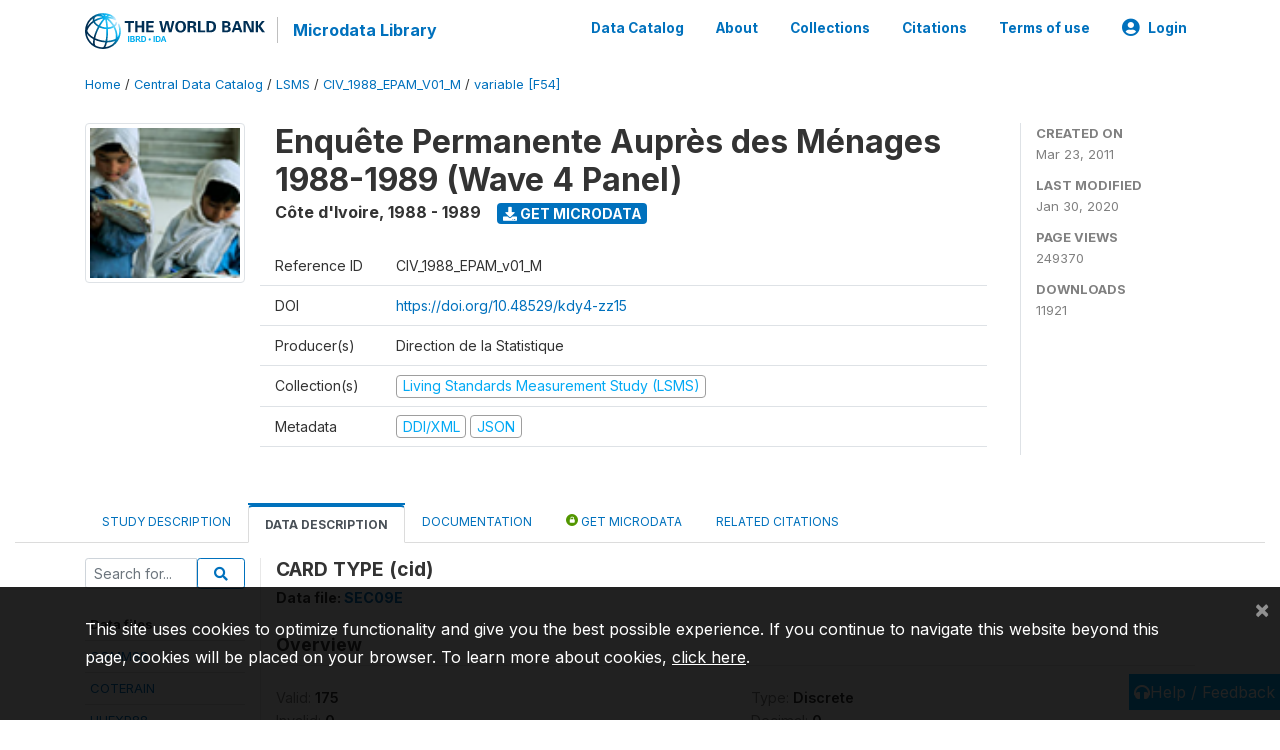

--- FILE ---
content_type: text/html; charset=UTF-8
request_url: https://microdata.worldbank.org/index.php/catalog/82/variable/F54/V1075?name=cid
body_size: 10748
content:
<!DOCTYPE html>
<html>

<head>
    <meta charset="utf-8">
<meta http-equiv="X-UA-Compatible" content="IE=edge">
<meta name="viewport" content="width=device-width, initial-scale=1">

<title>Côte d'Ivoire - Enquête Permanente Auprès des Ménages 1988-1989 (Wave 4 Panel)</title>

    
    <link rel="stylesheet" href="https://cdnjs.cloudflare.com/ajax/libs/font-awesome/5.15.4/css/all.min.css" integrity="sha512-1ycn6IcaQQ40/MKBW2W4Rhis/DbILU74C1vSrLJxCq57o941Ym01SwNsOMqvEBFlcgUa6xLiPY/NS5R+E6ztJQ==" crossorigin="anonymous" referrerpolicy="no-referrer" />
    <link rel="stylesheet" href="https://stackpath.bootstrapcdn.com/bootstrap/4.1.3/css/bootstrap.min.css" integrity="sha384-MCw98/SFnGE8fJT3GXwEOngsV7Zt27NXFoaoApmYm81iuXoPkFOJwJ8ERdknLPMO" crossorigin="anonymous">
    

<link rel="stylesheet" href="https://microdata.worldbank.org/themes/nada52/css/style.css?v2023">
<link rel="stylesheet" href="https://microdata.worldbank.org/themes/nada52/css/custom.css?v2021">
<link rel="stylesheet" href="https://microdata.worldbank.org/themes/nada52/css/home.css?v03212019">
<link rel="stylesheet" href="https://microdata.worldbank.org/themes/nada52/css/variables.css?v07042021">
<link rel="stylesheet" href="https://microdata.worldbank.org/themes/nada52/css/facets.css?v062021">
<link rel="stylesheet" href="https://microdata.worldbank.org/themes/nada52/css/catalog-tab.css?v07052021">
<link rel="stylesheet" href="https://microdata.worldbank.org/themes/nada52/css/catalog-card.css?v10102021-1">
<link rel="stylesheet" href="https://microdata.worldbank.org/themes/nada52/css/filter-action-bar.css?v14052021-3">

    <script src="//code.jquery.com/jquery-3.2.1.min.js"></script>
    <script src="https://cdnjs.cloudflare.com/ajax/libs/popper.js/1.14.3/umd/popper.min.js" integrity="sha384-ZMP7rVo3mIykV+2+9J3UJ46jBk0WLaUAdn689aCwoqbBJiSnjAK/l8WvCWPIPm49" crossorigin="anonymous"></script>
    <script src="https://stackpath.bootstrapcdn.com/bootstrap/4.1.3/js/bootstrap.min.js" integrity="sha384-ChfqqxuZUCnJSK3+MXmPNIyE6ZbWh2IMqE241rYiqJxyMiZ6OW/JmZQ5stwEULTy" crossorigin="anonymous"></script>

<script type="text/javascript">
    var CI = {'base_url': 'https://microdata.worldbank.org/'};

    if (top.frames.length!=0) {
        top.location=self.document.location;
    }

    $(document).ready(function()  {
        /*global ajax error handler */
        $( document ).ajaxError(function(event, jqxhr, settings, exception) {
            if(jqxhr.status==401){
                window.location=CI.base_url+'/auth/login/?destination=catalog/';
            }
            else if (jqxhr.status>=500){
                alert(jqxhr.responseText);
            }
        });

    }); //end-document-ready

</script>



</head>

<body>

    <!-- site header -->
    <style>
.site-header .navbar-light .no-logo .navbar-brand--sitename {border:0px!important;margin-left:0px}
.site-header .navbar-light .no-logo .nada-site-title {font-size:18px;}
</style>
<header class="site-header">
    
        

    <div class="container">

        <div class="row">
            <div class="col-12">
                <nav class="navbar navbar-expand-md navbar-light rounded navbar-toggleable-md wb-navbar">

                                                            <div class="navbar-brand">
                        <a href="http://www.worldbank.org" class="g01v1-logo wb-logo">
                            <img title="The World Bank Working for a World Free of Poverty" alt="The World Bank Working for a World Free of Poverty" src="https://microdata.worldbank.org/themes/nada52/images/logo-wb-header-en.svg" class="img-responsive">
                        </a>
                        <strong><a class="nada-sitename" href="https://microdata.worldbank.org/">Microdata Library</a></strong>
                        
                    </div>
                    

                                                            

                    <button class="navbar-toggler navbar-toggler-right collapsed wb-navbar-button-toggler" type="button" data-toggle="collapse" data-target="#containerNavbar" aria-controls="containerNavbar" aria-expanded="false" aria-label="Toggle navigation">
                        <span class="navbar-toggler-icon"></span>
                    </button>

                    <!-- Start menus -->
                    <!-- Start menus -->
<div class="navbar-collapse collapse" id="containerNavbar" aria-expanded="false">
        <ul class="navbar-nav ml-auto">
                                            <li class="nav-item">
                <a   class="nav-link" href="https://microdata.worldbank.org/catalog">Data Catalog</a>
            </li>            
                                            <li class="nav-item">
                <a   class="nav-link" href="https://microdata.worldbank.org/about">About</a>
            </li>            
                                            <li class="nav-item">
                <a   class="nav-link" href="https://microdata.worldbank.org/collections">Collections</a>
            </li>            
                                            <li class="nav-item">
                <a   class="nav-link" href="https://microdata.worldbank.org/citations">Citations</a>
            </li>            
                                            <li class="nav-item">
                <a   class="nav-link" href="https://microdata.worldbank.org/terms-of-use">Terms of use</a>
            </li>            
        
        
<li class="nav-item dropdown">
                <a class="nav-link dropdown-toggle" href="" id="dropdownMenuLink" data-toggle="dropdown" aria-haspopup="true" aria-expanded="false">
                <i class="fas fa-user-circle fa-lg"></i>Login            </a>
            <div class="dropdown-menu dropdown-menu-right" aria-labelledby="dropdownMenuLink">
                <a class="dropdown-item" href="https://microdata.worldbank.org/auth/login">Login</a>
            </div>
                </li>
<!-- /row -->
    </ul>

</div>
<!-- Close Menus -->                    <!-- Close Menus -->

                </nav>
            </div>

        </div>
        <!-- /row -->

    </div>

</header>
    <!-- page body -->
    <div class="wp-page-body container-fluid page-catalog catalog-variable-F54-V1075">

        <div class="body-content-wrap theme-nada-2">

            <!--breadcrumbs -->
            <div class="container">
                                                    <ol class="breadcrumb wb-breadcrumb">
                        	    <div class="breadcrumbs" xmlns:v="http://rdf.data-vocabulary.org/#">
           <span typeof="v:Breadcrumb">
                		         <a href="https://microdata.worldbank.org//" rel="v:url" property="v:title">Home</a> /
                        
       </span>
                  <span typeof="v:Breadcrumb">
                		         <a href="https://microdata.worldbank.org//catalog" rel="v:url" property="v:title">Central Data Catalog</a> /
                        
       </span>
                  <span typeof="v:Breadcrumb">
                		         <a href="https://microdata.worldbank.org//catalog/lsms" rel="v:url" property="v:title">LSMS</a> /
                        
       </span>
                  <span typeof="v:Breadcrumb">
                		         <a href="https://microdata.worldbank.org//catalog/82" rel="v:url" property="v:title">CIV_1988_EPAM_V01_M</a> /
                        
       </span>
                  <span typeof="v:Breadcrumb">
        	         	         <a class="active" href="https://microdata.worldbank.org//catalog/82/variable/F54" rel="v:url" property="v:title">variable [F54]</a>
                        
       </span>
               </div>
                    </ol>
                            </div>
            <!-- /breadcrumbs -->

            <style>
.metadata-sidebar-container .nav .active{
	background:#e9ecef;		
}
.study-metadata-page .page-header .nav-tabs .active a {
	background: white;
	font-weight: bold;
	border-top: 2px solid #0071bc;
	border-left:1px solid gainsboro;
	border-right:1px solid gainsboro;
}

.study-info-content {
    font-size: 14px;
}

.study-subtitle{
	font-size:.7em;
	margin-bottom:10px;
}

.badge-outline{
	background:transparent;
	color:#03a9f4;
	border:1px solid #9e9e9e;
}
.study-header-right-bar span{
	display:block;
	margin-bottom:15px;
}
.study-header-right-bar{
	font-size:14px;
	color:gray;
}
.get-microdata-btn{
	font-size:14px;
}

.link-col .badge{
	font-size:14px;
	font-weight:normal;
	background:transparent;
	border:1px solid #9E9E9E;
	color:#03a9f4;
}

.link-col .badge:hover{
	background:#03a9f4;
	color:#ffffff;
}

.study-header-right-bar .stat{
	margin-bottom:10px;
	font-size:small;
}

.study-header-right-bar .stat .stat-label{
	font-weight:bold;
	text-transform:uppercase;
}

.field-metadata__table_description__ref_country .field-value,
.field-metadata__study_desc__study_info__nation .field-value{
	max-height:350px;
	overflow:auto;
}
.field-metadata__table_description__ref_country .field-value  ::-webkit-scrollbar,
.field-metadata__study_desc__study_info__nation .field-value ::-webkit-scrollbar {
  -webkit-appearance: none;
  width: 7px;
}

.field-metadata__table_description__ref_country .field-value  ::-webkit-scrollbar-thumb,
.field-metadata__study_desc__study_info__nation .field-value ::-webkit-scrollbar-thumb {
  border-radius: 4px;
  background-color: rgba(0, 0, 0, .5);
  box-shadow: 0 0 1px rgba(255, 255, 255, .5);
}
</style>


<div class="page-body-full study-metadata-page">
	<span 
		id="dataset-metadata-info" 
		data-repositoryid="lsms"
		data-id="82"
		data-idno="CIV_1988_EPAM_v01_M"
	></span>

<div class="container-fluid page-header">
<div class="container">


<div class="row study-info">
					<div class="col-md-2">
			<div class="collection-thumb-container">
				<a href="https://microdata.worldbank.org/catalog/lsms">
				<img  src="https://microdata.worldbank.org/files/icon-lsms.png?v=1580420394" class="mr-3 img-fluid img-thumbnail" alt="lsms" title="Living Standards Measurement Study (LSMS)"/>
				</a>
			</div>		
		</div>
	
	<div class="col">
		
		<div>
		    <h1 class="mt-0 mb-1" id="dataset-title">
                <span>Enquête Permanente Auprès des Ménages 1988-1989 (Wave 4 Panel)</span>
                            </h1>
            <div class="clearfix">
		        <h6 class="sub-title float-left" id="dataset-sub-title"><span id="dataset-country">Côte d'Ivoire</span>, <span id="dataset-year">1988 - 1989</span></h6>
                                <a  
                    href="https://microdata.worldbank.org/catalog/82/get-microdata" 
                    class="get-microdata-btn badge badge-primary wb-text-link-uppercase float-left ml-3" 
                    title="Get Microdata">					
                    <span class="fa fa-download"></span>
                    Get Microdata                </a>
                                
            </div>
		</div>

		<div class="row study-info-content">
		
            <div class="col pr-5">

                <div class="row mt-4 mb-2 pb-2  border-bottom">
                    <div class="col-md-2">
                        Reference ID                    </div>
                    <div class="col">
                        <div class="study-idno">
                            CIV_1988_EPAM_v01_M                            
                        </div>
                    </div>
                </div>

                                <div class="row mb-2 pb-2  border-bottom">
                    <div class="col-md-2">
                        DOI                    </div>
                    <div class="col">
                        <div class="study-doi">
                                                            <a target="_blank" href="https://doi.org/10.48529/kdy4-zz15">https://doi.org/10.48529/kdy4-zz15</a>
                                                    </div>
                    </div>
                </div>
                		
                                <div class="row mb-2 pb-2  border-bottom">
                    <div class="col-md-2">
                        Producer(s)                    </div>
                    <div class="col">
                        <div class="producers">
                            Direction de la Statistique                        </div>
                    </div>
                </div>
                                
                
                 
                <div class="row  border-bottom mb-2 pb-2 mt-2">
                    <div class="col-md-2">
                        Collection(s)                    </div>
                    <div class="col">
                        <div class="collections link-col">           
                                                            <span class="collection">
                                    <a href="https://microdata.worldbank.org/collections/lsms">
                                        <span class="badge badge-primary">Living Standards Measurement Study (LSMS)</span>
                                    </a>                                    
                                </span>
                                                    </div>
                    </div>
                </div>
                
                <div class="row border-bottom mb-2 pb-2 mt-2">
                    <div class="col-md-2">
                        Metadata                    </div>
                    <div class="col">
                        <div class="metadata">
                            <!--metadata-->
                            <span class="mr-2 link-col">
                                                                                            
                                                                    <a class="download" 
                                       href="https://microdata.worldbank.org/metadata/export/82/ddi" 
                                       title="DDI Codebook (2.5)"
                                       data-filename="metadata-82.xml"
                                       data-dctype="metadata"
                                       data-isurl="0"
                                       data-extension="xml"
                                       data-sid="82">
                                        <span class="badge badge-primary"> DDI/XML</span>
                                    </a>
                                
                                <a class="download" 
                                   href="https://microdata.worldbank.org/metadata/export/82/json" 
                                   title="JSON"
                                   data-filename="metadata-82.json"
                                   data-dctype="metadata"
                                   data-isurl="0"
                                   data-extension="json"
                                   data-sid="82">
                                    <span class="badge badge-info">JSON</span>
                                </a>
                            </span>	
                            <!--end-metadata-->
                        </div>
                    </div>
                </div>

                
                	    </div>
	
	</div>

	</div>

    <div class="col-md-2 border-left">
		<!--right-->
		<div class="study-header-right-bar">
				<div class="stat">
					<div class="stat-label">Created on </div>
					<div class="stat-value">Mar 23, 2011</div>
				</div>

				<div class="stat">
					<div class="stat-label">Last modified </div>
					<div class="stat-value">Jan 30, 2020</div>
				</div>
				
									<div class="stat">
						<div class="stat-label">Page views </div>
						<div class="stat-value">249370</div>
					</div>
				
									<div class="stat">
						<div class="stat-label">Downloads </div>
						<div class="stat-value">11921</div>
					</div>				
						</div>		
		<!--end-right-->
	</div>

</div>




<!-- Nav tabs -->
<ul class="nav nav-tabs wb-nav-tab-space flex-wrap" role="tablist">
								<li class="nav-item tab-description "  >
				<a href="https://microdata.worldbank.org/catalog/82/study-description" class="nav-link wb-nav-link wb-text-link-uppercase " role="tab"  data-id="related-materials" >Study Description</a>
			</li>
										<li class="nav-item tab-data_dictionary active"  >
				<a href="https://microdata.worldbank.org/catalog/82/data-dictionary" class="nav-link wb-nav-link wb-text-link-uppercase active" role="tab"  data-id="related-materials" >Data Description</a>
			</li>
										<li class="nav-item tab-related_materials "  >
				<a href="https://microdata.worldbank.org/catalog/82/related-materials" class="nav-link wb-nav-link wb-text-link-uppercase " role="tab"  data-id="related-materials" >Documentation</a>
			</li>
										<li class="nav-item nav-item-get-microdata tab-get_microdata " >
				<a href="https://microdata.worldbank.org/catalog/82/get-microdata" class="nav-link wb-nav-link wb-text-link-uppercase " role="tab" data-id="related-materials" >
					<span class="get-microdata icon-da-public"></span> Get Microdata				</a>
			</li>                            
										<li class="nav-item tab-related_citations "  >
				<a href="https://microdata.worldbank.org/catalog/82/related-publications" class="nav-link wb-nav-link wb-text-link-uppercase " role="tab"  data-id="related-materials" >Related citations</a>
			</li>
								
	<!--review-->
	</ul>
<!-- end nav tabs -->
</div>
</div>



<div class="container study-metadata-body-content " >


<!-- tabs -->
<div id="tabs" class="study-metadata ui-tabs ui-widget ui-widget-content ui-corner-all study-tabs" >	
  
  <div id="tabs-1" aria-labelledby="ui-id-1" class="ui-tabs-panel ui-widget-content ui-corner-bottom" role="tabpanel" >
  	
        <div class="tab-body-no-sidebar-x"><style>
    .data-file-bg1 tr,.data-file-bg1 td {vertical-align: top;}
    .data-file-bg1 .col-1{width:100px;}
    .data-file-bg1 {margin-bottom:20px;}
    .var-info-panel{display:none;}
    .table-variable-list td{
        cursor:pointer;
    }
    
    .nada-list-group-item {
        position: relative;
        display: block;
        padding: 10px 15px;
        margin-bottom: -1px;
        background-color: #fff;
        border: 1px solid #ddd;
        border-left:0px;
        border-right:0px;
        font-size: small;
        border-bottom: 1px solid gainsboro;
        word-wrap: break-word;
        padding: 5px;
        padding-right: 10px;

    }

    .nada-list-group-title{
        font-weight:bold;
        border-top:0px;
    }

    .variable-groups-sidebar
    .nada-list-vgroup {
        padding-inline-start: 0px;
        font-size:small;
        list-style-type: none;
    }

    .nada-list-vgroup {
        list-style-type: none;
    }

    .nada-list-subgroup{
        padding-left:10px;
    }
    
    .table-variable-list .var-breadcrumb{
        display:none;
    }

    .nada-list-subgroup .nada-list-vgroup-item {
        padding-left: 24px;
        position: relative;
        list-style:none;
    }

    .nada-list-subgroup .nada-list-vgroup-item:before {
        position: absolute;
        font-family: 'FontAwesome';
        top: 0;
        left: 10px;
        content: "\f105";
    }

</style>

<div class="row">

    <div class="col-sm-2 col-md-2 col-lg-2 tab-sidebar hidden-sm-down sidebar-files">       

        <form method="get" action="https://microdata.worldbank.org/catalog/82/search" class="dictionary-search">
        <div class="input-group input-group-sm">            
            <input type="text" name="vk" class="form-control" placeholder="Search for...">
            <span class="input-group-btn">
                <button class="btn btn-outline-primary btn-sm" type="submit"><i class="fa fa-search"></i></button>
            </span>
        </div>
        </form>
        
        <ul class="nada-list-group">
            <li class="nada-list-group-item nada-list-group-title">Data files</li>
                            <li class="nada-list-group-item">
                    <a href="https://microdata.worldbank.org/catalog/82/data-dictionary/F1?file_name=COMM88">COMM88</a>
                </li>
                            <li class="nada-list-group-item">
                    <a href="https://microdata.worldbank.org/catalog/82/data-dictionary/F2?file_name=COTERAIN">COTERAIN</a>
                </li>
                            <li class="nada-list-group-item">
                    <a href="https://microdata.worldbank.org/catalog/82/data-dictionary/F3?file_name=HHEXP88">HHEXP88</a>
                </li>
                            <li class="nada-list-group-item">
                    <a href="https://microdata.worldbank.org/catalog/82/data-dictionary/F4?file_name=HHINC88">HHINC88</a>
                </li>
                            <li class="nada-list-group-item">
                    <a href="https://microdata.worldbank.org/catalog/82/data-dictionary/F5?file_name=HLTHADMIN">HLTHADMIN</a>
                </li>
                            <li class="nada-list-group-item">
                    <a href="https://microdata.worldbank.org/catalog/82/data-dictionary/F6?file_name=INSPECT">INSPECT</a>
                </li>
                            <li class="nada-list-group-item">
                    <a href="https://microdata.worldbank.org/catalog/82/data-dictionary/F7?file_name=PRIMARY">PRIMARY</a>
                </li>
                            <li class="nada-list-group-item">
                    <a href="https://microdata.worldbank.org/catalog/82/data-dictionary/F8?file_name=SEC00A">SEC00A</a>
                </li>
                            <li class="nada-list-group-item">
                    <a href="https://microdata.worldbank.org/catalog/82/data-dictionary/F9?file_name=SEC00B">SEC00B</a>
                </li>
                            <li class="nada-list-group-item">
                    <a href="https://microdata.worldbank.org/catalog/82/data-dictionary/F10?file_name=SEC00C">SEC00C</a>
                </li>
                            <li class="nada-list-group-item">
                    <a href="https://microdata.worldbank.org/catalog/82/data-dictionary/F11?file_name=SEC01A">SEC01A</a>
                </li>
                            <li class="nada-list-group-item">
                    <a href="https://microdata.worldbank.org/catalog/82/data-dictionary/F12?file_name=SEC01B">SEC01B</a>
                </li>
                            <li class="nada-list-group-item">
                    <a href="https://microdata.worldbank.org/catalog/82/data-dictionary/F13?file_name=SEC02A">SEC02A</a>
                </li>
                            <li class="nada-list-group-item">
                    <a href="https://microdata.worldbank.org/catalog/82/data-dictionary/F14?file_name=SEC02B">SEC02B</a>
                </li>
                            <li class="nada-list-group-item">
                    <a href="https://microdata.worldbank.org/catalog/82/data-dictionary/F15?file_name=SEC03A1">SEC03A1</a>
                </li>
                            <li class="nada-list-group-item">
                    <a href="https://microdata.worldbank.org/catalog/82/data-dictionary/F16?file_name=SEC03A2">SEC03A2</a>
                </li>
                            <li class="nada-list-group-item">
                    <a href="https://microdata.worldbank.org/catalog/82/data-dictionary/F17?file_name=SEC03B">SEC03B</a>
                </li>
                            <li class="nada-list-group-item">
                    <a href="https://microdata.worldbank.org/catalog/82/data-dictionary/F18?file_name=SEC04">SEC04</a>
                </li>
                            <li class="nada-list-group-item">
                    <a href="https://microdata.worldbank.org/catalog/82/data-dictionary/F19?file_name=SEC05A">SEC05A</a>
                </li>
                            <li class="nada-list-group-item">
                    <a href="https://microdata.worldbank.org/catalog/82/data-dictionary/F20?file_name=SEC05B1">SEC05B1</a>
                </li>
                            <li class="nada-list-group-item">
                    <a href="https://microdata.worldbank.org/catalog/82/data-dictionary/F21?file_name=SEC05B2">SEC05B2</a>
                </li>
                            <li class="nada-list-group-item">
                    <a href="https://microdata.worldbank.org/catalog/82/data-dictionary/F22?file_name=SEC05B3">SEC05B3</a>
                </li>
                            <li class="nada-list-group-item">
                    <a href="https://microdata.worldbank.org/catalog/82/data-dictionary/F23?file_name=SEC05B4">SEC05B4</a>
                </li>
                            <li class="nada-list-group-item">
                    <a href="https://microdata.worldbank.org/catalog/82/data-dictionary/F24?file_name=SEC05C1">SEC05C1</a>
                </li>
                            <li class="nada-list-group-item">
                    <a href="https://microdata.worldbank.org/catalog/82/data-dictionary/F25?file_name=SEC05C2">SEC05C2</a>
                </li>
                            <li class="nada-list-group-item">
                    <a href="https://microdata.worldbank.org/catalog/82/data-dictionary/F26?file_name=SEC05D">SEC05D</a>
                </li>
                            <li class="nada-list-group-item">
                    <a href="https://microdata.worldbank.org/catalog/82/data-dictionary/F27?file_name=SEC05E1">SEC05E1</a>
                </li>
                            <li class="nada-list-group-item">
                    <a href="https://microdata.worldbank.org/catalog/82/data-dictionary/F28?file_name=SEC05E2">SEC05E2</a>
                </li>
                            <li class="nada-list-group-item">
                    <a href="https://microdata.worldbank.org/catalog/82/data-dictionary/F29?file_name=SEC05E3">SEC05E3</a>
                </li>
                            <li class="nada-list-group-item">
                    <a href="https://microdata.worldbank.org/catalog/82/data-dictionary/F30?file_name=SEC05E4">SEC05E4</a>
                </li>
                            <li class="nada-list-group-item">
                    <a href="https://microdata.worldbank.org/catalog/82/data-dictionary/F31?file_name=SEC05F">SEC05F</a>
                </li>
                            <li class="nada-list-group-item">
                    <a href="https://microdata.worldbank.org/catalog/82/data-dictionary/F32?file_name=SEC05G1">SEC05G1</a>
                </li>
                            <li class="nada-list-group-item">
                    <a href="https://microdata.worldbank.org/catalog/82/data-dictionary/F33?file_name=SEC05G2">SEC05G2</a>
                </li>
                            <li class="nada-list-group-item">
                    <a href="https://microdata.worldbank.org/catalog/82/data-dictionary/F34?file_name=SEC05H">SEC05H</a>
                </li>
                            <li class="nada-list-group-item">
                    <a href="https://microdata.worldbank.org/catalog/82/data-dictionary/F35?file_name=SEC06">SEC06</a>
                </li>
                            <li class="nada-list-group-item">
                    <a href="https://microdata.worldbank.org/catalog/82/data-dictionary/F36?file_name=SEC07">SEC07</a>
                </li>
                            <li class="nada-list-group-item">
                    <a href="https://microdata.worldbank.org/catalog/82/data-dictionary/F37?file_name=SEC08">SEC08</a>
                </li>
                            <li class="nada-list-group-item">
                    <a href="https://microdata.worldbank.org/catalog/82/data-dictionary/F38?file_name=SEC09A1">SEC09A1</a>
                </li>
                            <li class="nada-list-group-item">
                    <a href="https://microdata.worldbank.org/catalog/82/data-dictionary/F39?file_name=SEC09A2">SEC09A2</a>
                </li>
                            <li class="nada-list-group-item">
                    <a href="https://microdata.worldbank.org/catalog/82/data-dictionary/F40?file_name=SEC09B">SEC09B</a>
                </li>
                            <li class="nada-list-group-item">
                    <a href="https://microdata.worldbank.org/catalog/82/data-dictionary/F41?file_name=SEC09C">SEC09C</a>
                </li>
                            <li class="nada-list-group-item">
                    <a href="https://microdata.worldbank.org/catalog/82/data-dictionary/F42?file_name=SEC09D1A">SEC09D1A</a>
                </li>
                            <li class="nada-list-group-item">
                    <a href="https://microdata.worldbank.org/catalog/82/data-dictionary/F43?file_name=SEC09D1B">SEC09D1B</a>
                </li>
                            <li class="nada-list-group-item">
                    <a href="https://microdata.worldbank.org/catalog/82/data-dictionary/F44?file_name=SEC09D1C">SEC09D1C</a>
                </li>
                            <li class="nada-list-group-item">
                    <a href="https://microdata.worldbank.org/catalog/82/data-dictionary/F45?file_name=SEC09D2A">SEC09D2A</a>
                </li>
                            <li class="nada-list-group-item">
                    <a href="https://microdata.worldbank.org/catalog/82/data-dictionary/F46?file_name=SEC09D2B">SEC09D2B</a>
                </li>
                            <li class="nada-list-group-item">
                    <a href="https://microdata.worldbank.org/catalog/82/data-dictionary/F47?file_name=SEC09D2C">SEC09D2C</a>
                </li>
                            <li class="nada-list-group-item">
                    <a href="https://microdata.worldbank.org/catalog/82/data-dictionary/F48?file_name=SEC09D3A">SEC09D3A</a>
                </li>
                            <li class="nada-list-group-item">
                    <a href="https://microdata.worldbank.org/catalog/82/data-dictionary/F49?file_name=SEC09D3B">SEC09D3B</a>
                </li>
                            <li class="nada-list-group-item">
                    <a href="https://microdata.worldbank.org/catalog/82/data-dictionary/F50?file_name=SEC09D4A">SEC09D4A</a>
                </li>
                            <li class="nada-list-group-item">
                    <a href="https://microdata.worldbank.org/catalog/82/data-dictionary/F51?file_name=SEC09D4B">SEC09D4B</a>
                </li>
                            <li class="nada-list-group-item">
                    <a href="https://microdata.worldbank.org/catalog/82/data-dictionary/F52?file_name=SEC09D4C">SEC09D4C</a>
                </li>
                            <li class="nada-list-group-item">
                    <a href="https://microdata.worldbank.org/catalog/82/data-dictionary/F53?file_name=SEC09D5">SEC09D5</a>
                </li>
                            <li class="nada-list-group-item">
                    <a href="https://microdata.worldbank.org/catalog/82/data-dictionary/F54?file_name=SEC09E">SEC09E</a>
                </li>
                            <li class="nada-list-group-item">
                    <a href="https://microdata.worldbank.org/catalog/82/data-dictionary/F55?file_name=SEC09F">SEC09F</a>
                </li>
                            <li class="nada-list-group-item">
                    <a href="https://microdata.worldbank.org/catalog/82/data-dictionary/F56?file_name=SEC09G">SEC09G</a>
                </li>
                            <li class="nada-list-group-item">
                    <a href="https://microdata.worldbank.org/catalog/82/data-dictionary/F57?file_name=SEC09H">SEC09H</a>
                </li>
                            <li class="nada-list-group-item">
                    <a href="https://microdata.worldbank.org/catalog/82/data-dictionary/F58?file_name=SEC09I">SEC09I</a>
                </li>
                            <li class="nada-list-group-item">
                    <a href="https://microdata.worldbank.org/catalog/82/data-dictionary/F59?file_name=SEC09J">SEC09J</a>
                </li>
                            <li class="nada-list-group-item">
                    <a href="https://microdata.worldbank.org/catalog/82/data-dictionary/F60?file_name=SEC09K">SEC09K</a>
                </li>
                            <li class="nada-list-group-item">
                    <a href="https://microdata.worldbank.org/catalog/82/data-dictionary/F61?file_name=SEC10A">SEC10A</a>
                </li>
                            <li class="nada-list-group-item">
                    <a href="https://microdata.worldbank.org/catalog/82/data-dictionary/F62?file_name=SEC10B">SEC10B</a>
                </li>
                            <li class="nada-list-group-item">
                    <a href="https://microdata.worldbank.org/catalog/82/data-dictionary/F63?file_name=SEC10C">SEC10C</a>
                </li>
                            <li class="nada-list-group-item">
                    <a href="https://microdata.worldbank.org/catalog/82/data-dictionary/F64?file_name=SEC11A">SEC11A</a>
                </li>
                            <li class="nada-list-group-item">
                    <a href="https://microdata.worldbank.org/catalog/82/data-dictionary/F65?file_name=SEC11B">SEC11B</a>
                </li>
                            <li class="nada-list-group-item">
                    <a href="https://microdata.worldbank.org/catalog/82/data-dictionary/F66?file_name=SEC11C">SEC11C</a>
                </li>
                            <li class="nada-list-group-item">
                    <a href="https://microdata.worldbank.org/catalog/82/data-dictionary/F67?file_name=SEC11D">SEC11D</a>
                </li>
                            <li class="nada-list-group-item">
                    <a href="https://microdata.worldbank.org/catalog/82/data-dictionary/F68?file_name=SEC12A">SEC12A</a>
                </li>
                            <li class="nada-list-group-item">
                    <a href="https://microdata.worldbank.org/catalog/82/data-dictionary/F69?file_name=SEC12B">SEC12B</a>
                </li>
                            <li class="nada-list-group-item">
                    <a href="https://microdata.worldbank.org/catalog/82/data-dictionary/F70?file_name=SEC13A">SEC13A</a>
                </li>
                            <li class="nada-list-group-item">
                    <a href="https://microdata.worldbank.org/catalog/82/data-dictionary/F71?file_name=SEC13B">SEC13B</a>
                </li>
                            <li class="nada-list-group-item">
                    <a href="https://microdata.worldbank.org/catalog/82/data-dictionary/F72?file_name=SEC13C">SEC13C</a>
                </li>
                            <li class="nada-list-group-item">
                    <a href="https://microdata.worldbank.org/catalog/82/data-dictionary/F73?file_name=SEC14A">SEC14A</a>
                </li>
                            <li class="nada-list-group-item">
                    <a href="https://microdata.worldbank.org/catalog/82/data-dictionary/F74?file_name=SEC14B">SEC14B</a>
                </li>
                            <li class="nada-list-group-item">
                    <a href="https://microdata.worldbank.org/catalog/82/data-dictionary/F75?file_name=SEC15A">SEC15A</a>
                </li>
                            <li class="nada-list-group-item">
                    <a href="https://microdata.worldbank.org/catalog/82/data-dictionary/F76?file_name=SEC15B">SEC15B</a>
                </li>
                            <li class="nada-list-group-item">
                    <a href="https://microdata.worldbank.org/catalog/82/data-dictionary/F77?file_name=SEC15C">SEC15C</a>
                </li>
                            <li class="nada-list-group-item">
                    <a href="https://microdata.worldbank.org/catalog/82/data-dictionary/F78?file_name=SEC16A">SEC16A</a>
                </li>
                            <li class="nada-list-group-item">
                    <a href="https://microdata.worldbank.org/catalog/82/data-dictionary/F79?file_name=SEC16B">SEC16B</a>
                </li>
                            <li class="nada-list-group-item">
                    <a href="https://microdata.worldbank.org/catalog/82/data-dictionary/F80?file_name=SEC17">SEC17</a>
                </li>
                            <li class="nada-list-group-item">
                    <a href="https://microdata.worldbank.org/catalog/82/data-dictionary/F81?file_name=SECOND">SECOND</a>
                </li>
                            <li class="nada-list-group-item">
                    <a href="https://microdata.worldbank.org/catalog/82/data-dictionary/F82?file_name=SET01">SET01</a>
                </li>
                            <li class="nada-list-group-item">
                    <a href="https://microdata.worldbank.org/catalog/82/data-dictionary/F83?file_name=SET01IND">SET01IND</a>
                </li>
                            <li class="nada-list-group-item">
                    <a href="https://microdata.worldbank.org/catalog/82/data-dictionary/F84?file_name=SET02">SET02</a>
                </li>
                            <li class="nada-list-group-item">
                    <a href="https://microdata.worldbank.org/catalog/82/data-dictionary/F85?file_name=SET02IND">SET02IND</a>
                </li>
                            <li class="nada-list-group-item">
                    <a href="https://microdata.worldbank.org/catalog/82/data-dictionary/F86?file_name=SET03">SET03</a>
                </li>
                            <li class="nada-list-group-item">
                    <a href="https://microdata.worldbank.org/catalog/82/data-dictionary/F87?file_name=SET03IND">SET03IND</a>
                </li>
                            <li class="nada-list-group-item">
                    <a href="https://microdata.worldbank.org/catalog/82/data-dictionary/F88?file_name=SET04">SET04</a>
                </li>
                            <li class="nada-list-group-item">
                    <a href="https://microdata.worldbank.org/catalog/82/data-dictionary/F89?file_name=SET04IND">SET04IND</a>
                </li>
                            <li class="nada-list-group-item">
                    <a href="https://microdata.worldbank.org/catalog/82/data-dictionary/F90?file_name=SET05">SET05</a>
                </li>
                            <li class="nada-list-group-item">
                    <a href="https://microdata.worldbank.org/catalog/82/data-dictionary/F91?file_name=SET05IND">SET05IND</a>
                </li>
                            <li class="nada-list-group-item">
                    <a href="https://microdata.worldbank.org/catalog/82/data-dictionary/F92?file_name=SET06">SET06</a>
                </li>
                            <li class="nada-list-group-item">
                    <a href="https://microdata.worldbank.org/catalog/82/data-dictionary/F93?file_name=SET06IND">SET06IND</a>
                </li>
                            <li class="nada-list-group-item">
                    <a href="https://microdata.worldbank.org/catalog/82/data-dictionary/F94?file_name=SET07">SET07</a>
                </li>
                            <li class="nada-list-group-item">
                    <a href="https://microdata.worldbank.org/catalog/82/data-dictionary/F95?file_name=SET07IND">SET07IND</a>
                </li>
                            <li class="nada-list-group-item">
                    <a href="https://microdata.worldbank.org/catalog/82/data-dictionary/F96?file_name=SET08">SET08</a>
                </li>
                            <li class="nada-list-group-item">
                    <a href="https://microdata.worldbank.org/catalog/82/data-dictionary/F97?file_name=SET08IND">SET08IND</a>
                </li>
                            <li class="nada-list-group-item">
                    <a href="https://microdata.worldbank.org/catalog/82/data-dictionary/F98?file_name=SET09">SET09</a>
                </li>
                            <li class="nada-list-group-item">
                    <a href="https://microdata.worldbank.org/catalog/82/data-dictionary/F99?file_name=SET09IND">SET09IND</a>
                </li>
                            <li class="nada-list-group-item">
                    <a href="https://microdata.worldbank.org/catalog/82/data-dictionary/F100?file_name=SET10">SET10</a>
                </li>
                            <li class="nada-list-group-item">
                    <a href="https://microdata.worldbank.org/catalog/82/data-dictionary/F101?file_name=SET10IND">SET10IND</a>
                </li>
                            <li class="nada-list-group-item">
                    <a href="https://microdata.worldbank.org/catalog/82/data-dictionary/F102?file_name=SET11">SET11</a>
                </li>
                            <li class="nada-list-group-item">
                    <a href="https://microdata.worldbank.org/catalog/82/data-dictionary/F103?file_name=SET11IND">SET11IND</a>
                </li>
                            <li class="nada-list-group-item">
                    <a href="https://microdata.worldbank.org/catalog/82/data-dictionary/F104?file_name=SET12">SET12</a>
                </li>
                            <li class="nada-list-group-item">
                    <a href="https://microdata.worldbank.org/catalog/82/data-dictionary/F105?file_name=SET12IND">SET12IND</a>
                </li>
                            <li class="nada-list-group-item">
                    <a href="https://microdata.worldbank.org/catalog/82/data-dictionary/F106?file_name=SET13">SET13</a>
                </li>
                            <li class="nada-list-group-item">
                    <a href="https://microdata.worldbank.org/catalog/82/data-dictionary/F107?file_name=SET13IND">SET13IND</a>
                </li>
                            <li class="nada-list-group-item">
                    <a href="https://microdata.worldbank.org/catalog/82/data-dictionary/F108?file_name=SET14">SET14</a>
                </li>
                            <li class="nada-list-group-item">
                    <a href="https://microdata.worldbank.org/catalog/82/data-dictionary/F109?file_name=SET14IND">SET14IND</a>
                </li>
                            <li class="nada-list-group-item">
                    <a href="https://microdata.worldbank.org/catalog/82/data-dictionary/F110?file_name=WEIGHT88">WEIGHT88</a>
                </li>
                    </ul>

        
    </div>

    <div class="col-sm-10 col-md-10 col-lg-10 wb-border-left tab-body body-files">
        
        <div class="variable-metadata">
            <style>
    .fld-inline .fld-name{color:gray;}
    .fld-container,.clear{clear:both;}

    .var-breadcrumb{
        list-style:none;
        clear:both;
        margin-bottom:25px;
        color:gray;
    }

    .var-breadcrumb li{display:inline;}
    .variables-container .bar-container {min-width:150px;}
</style>



<div class="variable-container">
    <h2>CARD TYPE (cid)</h2>
    <h5 class="var-file">Data file: <a href="https://microdata.worldbank.org/catalog/82/data-dictionary/F54">SEC09E</a></h5>

        
    <h3 class="xsl-subtitle">Overview</h3>

    <div class="row">
            <div class="col-md-6">
                                            <div class="fld-inline sum-stat sum-stat-vald-">
                    <span class="fld-name sum-stat-type">Valid: </span>
                    <span class="fld-value sum-stat-value">175</span>
                </div>
                                            <div class="fld-inline sum-stat sum-stat-invd-">
                    <span class="fld-name sum-stat-type">Invalid: </span>
                    <span class="fld-value sum-stat-value">0</span>
                </div>
                    </div>
    
    <!--other stats-->
            
    <div class="col-md-6">
                                            <div class="fld-inline sum-stat sum-stat-var_intrvl">
                <span class="fld-name sum-stat-type">Type: </span>
                <span class="fld-value sum-stat-value">Discrete</span>
            </div>
                                                        <div class="fld-inline sum-stat sum-stat-var_dcml">
                <span class="fld-name sum-stat-type">Decimal: </span>
                <span class="fld-value sum-stat-value">0</span>
            </div>
                                                                                                <div class="fld-inline sum-stat sum-stat-loc_width">
                <span class="fld-name sum-stat-type">Width: </span>
                <span class="fld-value sum-stat-value">9</span>
            </div>
                    
                <div class="fld-inline sum-stat sum-stat-range">
            <span class="fld-name sum-stat-type">Range: </span>
                                                <span class="fld-value sum-stat-value">
                451 - 451            </span>
        </div>
                
                <div class="fld-inline sum-stat var-format">
            <span class="fld-name var-format-fld">Format: </span>
                                    <span class="fld-value format-value">Numeric</span>
        </div>
        
        
        
    </div>
    </div>

    
    <div class="clear"></div>

    <!-- data_collection -->
         
                     
                     
                     
                     
                     
                
    
    <div class="section-questions_n_instructions">
                    <h2 id="metadata-questions_n_instructions" class="xsl-subtitle">Questions and instructions</h2>
                <div class="table-responsive field field-var_catgry">
    <div class="xsl-caption field-caption">Categories</div>
    <div class="field-value">

            
            <table class="table table-stripped xsl-table">
                <tr>
                    <th>Value</th>
                    <th>Category</th>
                                            <th>Cases</th>                    
                                                                                    <th></th>
                                    </tr>
                                    
                    <tr>
                        <td>451</td>
                        <td> </td>
                        
                                                <td>175</td>
                            
                        
                        <!--weighted-->
                        
                        <!--non-weighted-->
                                                                                <td class="bar-container">
                                                                <div class="progress">
                                    <div class="progress-bar" role="progressbar" style="width: 100%;" aria-valuenow="100;" aria-valuemin="0" aria-valuemax="100"></div>
                                    <span class="progress-text">100%</span>
                                </div>
                                                            </td>
                                                        
                    </tr>
                            </table>
            <div class="xsl-warning">Warning: these figures indicate the number of cases found in the data file. They cannot be interpreted as summary statistics of the population of interest.</div>
    </div>
</div>
    </div>
    


    <!-- description -->
         
                     
                     
                

         
                


         
                     
                

         
                     
                

<!--end-container-->
</div>


        </div>

    </div>
</div>

<script type="application/javascript">
    $(document).ready(function () {

        //show/hide variable info
        $(document.body).on("click",".data-dictionary .var-row", function(){
            var variable=$(this).find(".var-id");
            if(variable){
                get_variable(variable);
            }
            return false;
        });

    });

    function get_variable(var_obj)
    {
        var i18n={
		'js_loading':"Loading, please wait...",
		};

        //panel id
        var pnl="#pnl-"+var_obj.attr("id");
        var pnl_body=$(pnl).find(".panel-td");

        //collapse
        if ($(var_obj).closest(".var-row").is(".pnl-active")){
            $(var_obj).closest(".var-row").toggleClass("pnl-active");
            $(pnl).hide();
            return;
        }

        //hide any open panels
        $('.data-dictionary .var-info-panel').hide();

        //unset any active panels
        $(".data-dictionary .var-row").removeClass("pnl-active");

        //error handler
        variable_error_handler(pnl_body);

        $(pnl).show();
        $(var_obj).closest(".var-row").toggleClass("pnl-active");
        $(pnl_body).html('<i class="fa fa-spinner fa-pulse fa-2x fa-fw"></i> '+ i18n.js_loading); 
        $(pnl_body).load(var_obj.attr("href")+'&ajax=true', function(){
            var fooOffset = jQuery('.pnl-active').offset(),
                destination = fooOffset.top;
            $('html,body').animate({scrollTop: destination-50}, 500);
        })
    }


    //show/hide resource
    function toggle_resource(element_id){
        $("#"+element_id).toggle();
    }

    function variable_error_handler(pnl)
    {
        $.ajaxSetup({
            error:function(XHR,e)	{
                $(pnl).html('<div class="error">'+XHR.responseText+'</div>');
            }
        });
    }

</script></div>
    
	<div class="mt-5">                
            <a class="btn btn-sm btn-secondary" href="https://microdata.worldbank.org/catalog"><i class="fas fa-arrow-circle-left"></i> Back to Catalog</a>
        </div>
  </div>
</div>
<!-- end-tabs-->    
   </div> 
</div>


<!--survey summary resources-->
<script type="text/javascript">
	function toggle_resource(element_id){
		$("#"+element_id).parent(".resource").toggleClass("active");
		$("#"+element_id).toggle();
	}
	
	$(document).ready(function () { 
		bind_behaviours();
		
		$(".show-datafiles").click(function(){
			$(".data-files .hidden").removeClass("hidden");
			$(".show-datafiles").hide();
			return false;
		});

		//setup bootstrap scrollspy
		$("body").attr('data-spy', 'scroll');
		$("body").attr('data-target', '#dataset-metadata-sidebar');
		$("body").attr('data-offset', '0');
		$("body").scrollspy('refresh');

	});	
	
	function bind_behaviours() {
		//show variable info by id
		$(".resource-info").unbind('click');
		$(".resource-info").click(function(){
			if($(this).attr("id")!=''){
				toggle_resource('info_'+$(this).attr("id"));
			}
			return false;
		});			
	}
</script>        </div>
    </div>

    <!-- page footer -->
    <footer>
    <!-- footer top section -->
        <!-- End footer top section -->
    <button onclick="javascript:uvClick()" style="background: #03A9F4;position: fixed;right: 0px;border: none;padding: 5px;color: white;bottom: 10px;"> 
        <i class="fa fa-headphones headphones-help-widget" aria-hidden="true"></i><span>Help / Feedback</span>
    </button>
    <script type="text/javascript" src="https://microdata.worldbank.org/themes/bootstrap4/js/uservoice.inc.js?v=202010"></script>

    <!-- footer bottom section -->
    <div class="full-row-footer-black-components">
        <div class="container">
            <div class="footer">
                <div class="row">

                    <!-- / WB logo and Wbg partnership -->
                    <div class="col-12 col-md-2">

                        <div class="text-center text-lg-left">
                            <a href="http://www.worldbank.org/">
                                <img src="https://www.worldbank.org/content/dam/wbr-redesign/logos/logo-wbg-footer-en.svg" title="The World Bank Working for a World Free of Poverty" alt="The World Bank Working for a World Free of Poverty">
                            </a>
                        </div>

                    </div>
                    <div class="col-12 col-md-4  footer-bottom-left">
                        <ul class="footer-ul-links-centered">
                            <li>
                                <a class="wbg-partnership" title="International Bank for Reconstruction and Development" href="http://www.worldbank.org/en/who-we-are/ibrd">IBRD</a>
                                <a class="wbg-partnership" title="International Development Association" href="http://www.worldbank.org/ida">IDA</a>
                                <a class="wbg-partnership" title="International Finance Corporation" href="http://www.ifc.org/">IFC</a>
                                <a class="wbg-partnership" title="Multilateral Investment Guarantee Agency" href="http://www.miga.org/">MIGA</a>
                                <a class="wbg-partnership" title="International Centre for Settlement of Investment Disputes" href="http://icsid.worldbank.org/">ICSID</a>
                            </li>

                        </ul>
                    </div>
                    <!-- / WB logo and Wbg partnership -->

                    <!-- Dropdown and fraud  -->
                    <div class="col-12 col-md-6 footer-bottom-right">
                        <div class="">
                            <div class="footer-copy-right">

                                <p class="text-center text-lg-right">

                                    <small>
                                        ©
                                        <script language="JavaScript">
                                            var time = new Date();
                                            var year = time.getYear();
                                            if (year < 2000)
                                                year = year + 1900 + ", ";
                                            document.write(year); // End -->
                                        </script> The World Bank Group, All Rights Reserved.
                                    </small>

                                </p>

                            </div>

                        </div>
                    </div>
                    <!-- / dropdown and fraud  -->

                </div>
            </div>
        </div>
    </div>
</footer>

<style>
.consent-text,
.consent-text p,
.consent-text button,
.consent-text a
{
    color:white;
}

.consent-text a:link{
    text-decoration:underline;
}

.consent-text button,
.consent-text button:hover
{
    color:white;
    position:absolute;
    top:10px;
    right:10px;
}

.consent-popup{
    display:none;
	padding:25px 10px;
}
</style>


<div class="fixed-bottom consent-popup" style="background:rgba(0,0,0,0.87);">

<div class="container consent-text" >
       <p>This site uses cookies to optimize functionality and give you the best possible experience. If you continue to navigate this website beyond this page, cookies will be placed on your browser. To learn more about cookies,&nbsp;<a href="https://www.worldbank.org/en/about/legal/privacy-notice">click here</a>.</p>        
        <button type="button" class="close consent-close" aria-label="Close" >
            <span aria-hidden="true">&times;</span>
        </button>
</div>

</div>


<script>

function create_cookie(name,value,days) {
	if (days) {
		var date = new Date();
		date.setTime(date.getTime()+(days*24*60*60*1000));
		var expires = "; expires="+date.toGMTString();
	}
	else var expires = "";
	document.cookie = name+"="+value+expires+"; path=/";
}

function read_cookie(name) {
	var nameEQ = name + "=";
	var ca = document.cookie.split(';');
	for(var i=0;i < ca.length;i++) {
		var c = ca[i];
		while (c.charAt(0)==' ') c = c.substring(1,c.length);
		if (c.indexOf(nameEQ) == 0) return c.substring(nameEQ.length,c.length);
	}
	return null;
}

function erase_cookie(name) {
	create_cookie(name,"",-1);
}

$(document).ready(function() {
    var consent=read_cookie("ml_consent");
		
    if(consent==null || consent==''){
        $(".consent-popup").show();
    }
    else{
        $(".consent-popup").hide();
    }
});


$(document.body).on("click",".consent-close", function(){ 
    create_cookie('ml_consent',1,0);
    $(".consent-popup").hide();
});
</script>    
	<script src="//assets.adobedtm.com/572ee9d70241b5c796ae15c773eaaee4365408ec/satelliteLib-efd6120a6f6ed94da49cf49e2ba626ac110c7e3c.js"></script>
	



<script>
	var s_repo="CENTRAL"; 				s_repo="LSMS";
	
var wbgData = wbgData || {};
wbgData.page={
	pageInfo: {
		channel: "DEC Microdata Catalog EXT",
		pageName: 'microdata-ext:'+document.title, //(required) - unique page name
		pageCategory: "", //home, errorPage, search results
		pageUid: 'microdata-ext:'+document.title,
		pageFirstPub: "",
		pageLastMod: "",
		author: "",
		topicTag: "",
		subtopicTag: "",
		contentType: "",
		channel: 'DEC Microdata Catalog EXT',//required
		webpackage: s_repo //repository
	},
      sectionInfo: {
          siteSection: s_repo,
          subsectionP2: $("#dataset-metadata-info").attr("data-idno"),
          subsectionP3: $("#dataset-country").text(),
          subsectionP4: $("#dataset-year").text(),
          subsectionP5: $("#dataset-metadata-info").attr("data-idno"),
      }
}
wbgData.site = {
      pageLoad: "N",
      siteInfo: {
          siteLanguage: "en",
          siteCountry: "",
          siteEnv: "PROD",
          siteType: "microdata",
          siteRegion: "",
          userIpaddressType: "",
      },
      techInfo: {
          cmsType: "NADA",
          bussVPUnit: "dec",
          bussUnit: "decsu",
          bussUserGroup: "external",
          bussAgency: "ibrd",
      }
  }

</script>

<script type="text/javascript">
$(document).ready(function(){
	_satellite.track("dynamicdata");
	_satellite.pageBottom();
});	
</script>

<script language="JavaScript">
$(document).ready(function() 
{	
	//make all download links open in new 
	$(".download").attr('target', '_blank');
	
	//custom links
	$(".download").mousedown(function(e) {
		ss=s_gi(s_account);
		ss.pageName='download:'+$(this).attr("title");
		ss.pageURL=$(this).attr("href");
		ss.events="download";
		ss.prop2=$("#dataset-metadata-info").attr("data-repositoryid");//repositoryid
		ss.prop3=$("#dataset-metadata-info").attr("data-id");//dataset-id
		ss.prop4=$("#dataset-metadata-info").attr("data-idno");//dataset-idno
		ss.prop5=$("#dataset-country").text();//dataset-country
		ss.prop6=$("#dataset-year").text();//dataset-year
		ss.prop12=$(this).attr("data-extension");//file-extension
		ss.prop22=$(this).attr("data-filename");//file name
		ss.prop9=$(this).attr("data-dctype");//file type
		ss.prop33=$(this).attr("href");//download link
		ss.prop20='download';
		try{
			ss.t();
		}
		catch(err){
			console.log(err);
		}	
	});
	
	$(document).ajaxSend(function(event, request, settings) {		

		var ss_prop1='search';
		//catalog search
		if (settings.url.indexOf("catalog/search") != -1) {
			var pos=settings.url.indexOf("?");
			if (pos != -1) {
				ss_prop1=s_repo.concat("> Search " + settings.url.substring(pos) );
			}
		}	
		else {
				ss_prop1=settings.url;
		}		
				
		ss=s_gi(s_account);
		ss.pageName=ss_prop1;
		ss.pageURL=ss_prop1;
		ss.events="search";
		try{
			ss.t();
		}
		catch(err){
			console.log(err);
		}
	});

});
</script>






</body>

</html>

--- FILE ---
content_type: application/javascript; charset=utf-8
request_url: https://by2.uservoice.com/t2/136660/web/track.js?_=1768839327330&s=0&c=__uvSessionData0&d=eyJlIjp7InUiOiJodHRwczovL21pY3JvZGF0YS53b3JsZGJhbmsub3JnL2luZGV4LnBocC9jYXRhbG9nLzgyL3ZhcmlhYmxlL0Y1NC9WMTA3NT9uYW1lPWNpZCIsInIiOiIifX0%3D
body_size: 22
content:
__uvSessionData0({"uvts":"c6fe2c13-be49-4f5f-6ac3-9b04132381ba"});